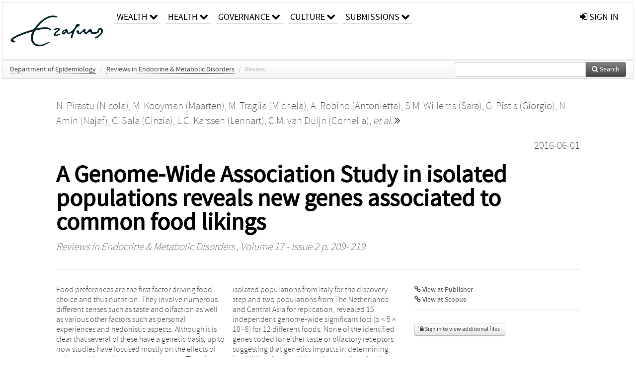

--- FILE ---
content_type: text/html; charset=UTF-8
request_url: https://repub.eur.nl/pub/87960
body_size: 28945
content:
<!DOCTYPE html>
<html lang="en">
    <head>
      <title>
        
  RePub, Erasmus University Repository:
  A Genome-Wide Association Study in isolated populations reveals new genes associated to common food likings

      </title>
      <meta http-equiv="X-UA-Compatible" content="IE=edge"/>
      <meta http-equiv="Content-Type" content="text/html; charset=UTF-8"/>
      <meta name="viewport" content="width=device-width, initial-scale=1.0"/>
      <meta name="keywords" content="Association study,Food choice,Food consumption,Food preferences,GWAS,Isolated populations"/>
      <meta name="citation_title" content="A Genome-Wide Association Study in isolated populations reveals new genes associated to common food likings"/>
      <meta name="citation_author" content="Pirastu, Nicola"/>
      <meta name="citation_author" content="Kooyman, Maarten"/>
      <meta name="citation_author" content="Traglia, Michela"/>
      <meta name="citation_author" content="Robino, Antonietta"/>
      <meta name="citation_author" content="Willems, Sara"/>
      <meta name="citation_author" content="Pistis, Giorgio"/>
      <meta name="citation_author" content="Amin, Najaf"/>
      <meta name="citation_author" content="Sala, Cinzia"/>
      <meta name="citation_author" content="Karssen, Lennart"/>
      <meta name="citation_author" content="van Duijn, Cornelia"/>
      <meta name="citation_author" content="Toniolo, Daniela"/>
      <meta name="citation_author" content="Gasparini, Paolo"/>
      <meta name="citation_date" content="2016/06/01"/>
      <meta name="citation_publication_date" content="2016/06/01"/>
      <meta name="citation_online_date" content="2016/06/01"/>
      <meta name="citation_journal_title" content="Reviews in Endocrine &amp; Metabolic Disorders"/>
      <meta name="citation_volume" content="17"/>
      <meta name="citation_issue" content="2"/>
      <meta name="citation_issn" content="13899155"/>
      <meta name="citation_firstpage" content="209"/>
      <meta name="citation_lastpage" content="219"/>
      
      
      
      <meta name="citation_abstract" content="Food preferences are the first factor driving food choice and thus nutrition. They involve numerous different senses such as taste and olfaction as well as various other factors such as personal experiences and hedonistic aspects. Although it is clear that several of these have a genetic basis, up to now studies have focused mostly on the effects of polymorphisms of taste receptor genes. Therefore, we have carried out one of the first large scale (4611 individuals) GWAS on food likings assessed for 20 specific food likings belonging to 4 different categories (vegetables, fatty, dairy and bitter). A two-step meta-analysis using three different isolated populations from Italy for the discovery step and two populations from The Netherlands and Central Asia for replication, revealed 15 independent genome-wide significant loci (p &lt; 5 × 10−8) for 12 different foods. None of the identified genes coded for either taste or olfactory receptors suggesting that genetics impacts in determining food likings in a much broader way than simple differences in taste perception. These results represent a further step in uncovering the genes that underlie liking of common foods that in the end will greatly help understanding the genetics of human nutrition in general." />
      
      <meta name="citation_doi" content="10.1007/s11154-016-9354-3" />
      
      
      <link rel="alternate" type="application/rdf+xml" title="VIVO"
            href="https://repub.eur.nl/pub/87960/rdf"/>

      <link rel="repository"
            href="https://repub.eur.nl/"/>
      <link rel="me"
            href="https://repub.eur.nl/pub/87960/"/>
      <link rel="view"
            href="https://repub.eur.nl/pub/87960"/>
      <link
            rel="shortcut icon"
            type="image/x-icon" href="https://repub.eur.nl/favicon.ico"/>
      
      <link rel="stylesheet" type="text/css" href="/static/css/bundle-1.css"/>
      

      

      <script type="text/javascript" src="/static/js/bundle-1.js"></script>
      
      <!--[if lt IE 9]>
          <script src="/static/js/html5.js"></script>
      <![endif]-->
      <!--[if lt IE 10]>
          <script src="/static/js/jquery.placeholder.js"></script>
          <script type="text/javascript">
          $(document).ready(function(){$('input').placeholder()});
          </script>
      <![endif]-->
      
  

      
    </head>
    <body>
      <div id="wrap">
      <header>
      <div class="navbar" style="margin-bottom:0">
        <div class="navbar-inner">
          <div class="container">
            
            <a class="brand"
               style="padding:10px;width:200px" href="https://repub.eur.nl/">
              <img
                   alt="university website"
                   style="width:100%" src="https://repub.eur.nl/eur_signature.png"/>
            </a>
            <a class="hidden"
               href="https://repub.eur.nl/year">Publications by Year</a>
            <ul class="nav">
              
              <li
                  class="dropdown">
                <a class="dropdown-toggle navlink"
                   data-toggle="dropdown" href="https://repub.eur.nl/#">
                  <span>Wealth</span>
                  <span class="icon-chevron-down" style="line-height:14px"></span>
                </a>
                <ul class="dropdown-menu">
                  <li>
                    <a href="https://repub.eur.nl/org/1">Erasmus Research Institute of Management (ERIM)</a>
                    
                  </li>
                  <li>
                    <a href="https://repub.eur.nl/org/9724">Erasmus School of Economics (ESE)</a>
                    
                  </li>
                  <li>
                    <a href="https://repub.eur.nl/org/9712">Rotterdam School of Management (RSM)</a>
                    
                  </li>
                </ul>
              </li>
              
              
              <li
                  class="dropdown">
                <a class="dropdown-toggle navlink"
                   data-toggle="dropdown" href="https://repub.eur.nl/#">
                  <span>Health</span>
                  <span class="icon-chevron-down" style="line-height:14px"></span>
                </a>
                <ul class="dropdown-menu">
                  <li>
                    <a href="https://repub.eur.nl/org/9755">Erasmus MC: University Medical Center Rotterdam</a>
                    
                  </li>
                  <li>
                    <a href="https://repub.eur.nl/org/9729">Erasmus School of Health Policy &amp; Management (ESHPM)</a>
                    
                  </li>
                </ul>
              </li>
              
              
              <li
                  class="dropdown">
                <a class="dropdown-toggle navlink"
                   data-toggle="dropdown" href="https://repub.eur.nl/#">
                  <span>Governance</span>
                  <span class="icon-chevron-down" style="line-height:14px"></span>
                </a>
                <ul class="dropdown-menu">
                  <li>
                    <a href="https://repub.eur.nl/org/9730">Erasmus School of Law</a>
                    
                  </li>
                  <li>
                    <a href="https://repub.eur.nl/org/9715">Public Administration (FSS)</a>
                    
                  </li>
                  <li>
                    <a href="https://repub.eur.nl/org/9734">Netherlands Institute for Government (NIG)</a>
                    
                  </li>
                  <li>
                    <a href="https://repub.eur.nl/org/9841">Institute for Housing and Urban Development Studies (IHS)</a>
                    
                  </li>
                </ul>
              </li>
              
              
              <li
                  class="dropdown">
                <a class="dropdown-toggle navlink"
                   data-toggle="dropdown" href="https://repub.eur.nl/#">
                  <span>Culture</span>
                  <span class="icon-chevron-down" style="line-height:14px"></span>
                </a>
                <ul class="dropdown-menu">
                  <li>
                    <a href="https://repub.eur.nl/org/9726">Erasmus School of History, Culture and Communication (ESHCC)</a>
                    
                  </li>
                  <li>
                    <a href="https://repub.eur.nl/org/9716">Erasmus School of Social and Behavioural Sciences(ESSB)</a>
                    
                  </li>
                  <li>
                    <a href="https://repub.eur.nl/org/9727">Erasmus School of Philosophy (ESPhil)</a>
                    
                  </li>
                  <li>
                    <a href="https://repub.eur.nl/org/9739">International Institute of Social Studies (ISS)</a>
                    
                  </li>
                </ul>
              </li>
              
              
              <li
                  class="dropdown">
                <a class="dropdown-toggle navlink"
                   data-toggle="dropdown" href="https://repub.eur.nl/#">
                  <span>Submissions</span>
                  <span class="icon-chevron-down" style="line-height:14px"></span>
                </a>
                <ul class="dropdown-menu">
                  <li>
                    <a href="https://repub.eur.nl/submit">Submitting Publications</a>
                    
                  </li>
                </ul>
              </li>
              
              
            </ul>
            <ul class="nav pull-right">
              <li id="fat-menu" class="dropdown">
                
                
                
                
                <a
                   class="dropdown-toggle" href="https://repub.eur.nl/login?next=/pub/87960">
                  <span class="icon-signin"></span> sign in
                </a>
              </li>
            </ul>
          </div>
        </div>
      </div>
      </header>
      <div id="breadcrumb" class="row-fluid">
        <div class="span12">
          
  <ul class="breadcrumb">
    <li>
      <a href="https://repub.eur.nl/org/9837">Department of Epidemiology</a>
      <span class="divider">/</span>
    </li>
    
    
    <li>
      
      <a href="https://repub.eur.nl/col/13066">Reviews in Endocrine &amp; Metabolic Disorders</a>
      <span class="divider">/</span>
    </li>
    
    
    <li class="active">Review</li>
    <li class="pull-right">
      <div
      class="input-append search-box"
      style="margin-top:-5px">
    
    <label for="search-query-box" style="display:none">Search:</label>
    
    <input type="text"
           class="input-large search-input"
           id="search-query-box"
           style="width:250px"
           value=""
           name="query"/>
    <a class="btn btn-primary search-button"
       style="border-bottom:1px solid rgba(0, 0, 0, 0.25)" href="https://repub.eur.nl/search#">
      <span class="icon-search"></span> Search
    </a>
  </div>
    </li>
  </ul>

        </div>
      </div>
      
        <div class="row-fluid">
          <div id="main-left" class="span1">
            
            
          </div>
          <div id="main" class="span10">
            <div id="content">
  <div class="page-header">
    <div class="clearfix">
      <p class="lead author-list pull-left">
        
          <span style="">
    <a href="https://repub.eur.nl/ppl/46291">
      <span>N. Pirastu (Nicola)</span></a><span>,
    
    
  </span>
  </span>
        
          <span style="">
    <a href="https://repub.eur.nl/ppl/153835">
      <span>M. Kooyman (Maarten)</span></a><span>,
    
    
  </span>
  </span>
        
          <span style="">
    <a href="https://repub.eur.nl/ppl/109438">
      <span>M. Traglia (Michela)</span></a><span>,
    
    
  </span>
  </span>
        
          <span style="">
    <a href="https://repub.eur.nl/ppl/105447">
      <span>A. Robino (Antonietta)</span></a><span>,
    
    
  </span>
  </span>
        
          <span style="">
    <a href="https://repub.eur.nl/ppl/59995">
      <span>S.M. Willems (Sara)</span></a><span>,
    
    
  </span>
  </span>
        
          <span style="">
    <a href="https://repub.eur.nl/ppl/46299">
      <span>G. Pistis (Giorgio)</span></a><span>,
    
    
  </span>
  </span>
        
          <span style="">
    <a href="https://repub.eur.nl/ppl/16681">
      <span>N. Amin (Najaf)</span></a><span>,
    
    
  </span>
  </span>
        
          <span style="">
    <a href="https://repub.eur.nl/ppl/40757">
      <span>C. Sala (Cinzia)</span></a><span>,
    
    
  </span>
  </span>
        
          <span style="">
    <a href="https://repub.eur.nl/ppl/54165">
      <span>L.C. Karssen (Lennart)</span></a><span>,
    
    
  </span>
  </span>
        
          <span style="">
    <a href="https://repub.eur.nl/ppl/221">
      <span>C.M. van Duijn (Cornelia)</span></a><span>,
    
    <a
       href="#"
       onclick="$(this).hide();$(this).closest('.author-list').children('span').show();return false"
       >
      <i>et al.</i> <span class="icon-double-angle-right"></span>
    </a>
  </span>
  </span>
        
          <span style="display:none">
    <a href="https://repub.eur.nl/ppl/40762">
      <span>D. Toniolo (Daniela)</span></a><span>
     and 
    
  </span>
  </span>
        
          <span style="display:none">
    <a href="https://repub.eur.nl/ppl/40768">
      <span>P. Gasparini (Paolo)</span></a>
  </span>
        
        <br class="clearfix"/>
        
      </p>
      <p class="lead pub_type pull-right">
        <span>2016-06-01</span>
      </p>
    </div>
    
    
      <h1>A Genome-Wide Association Study in isolated populations reveals new genes associated to common food likings</h1>
      
    
    <h2 style="display:none">Publication</h2>
    <h3 style="display:none">Publication</h3>
    
    
    <p class="lead">
      <em>
      <a href="https://repub.eur.nl/col/13066">Reviews in Endocrine &amp; Metabolic Disorders</a>
      
      ,
      Volume 17
      
      
        -
      
      
        Issue 2
      
      
        p. 209-
        219
      
      
      </em>
    </p>
    
  </div>
  <div class="row-fluid">
    <div class="span8">
      <!-- abstract text -->
      
      <p class="abstract">Food preferences are the first factor driving food choice and thus nutrition. They involve numerous different senses such as taste and olfaction as well as various other factors such as personal experiences and hedonistic aspects. Although it is clear that several of these have a genetic basis, up to now studies have focused mostly on the effects of polymorphisms of taste receptor genes. Therefore, we have carried out one of the first large scale (4611 individuals) GWAS on food likings assessed for 20 specific food likings belonging to 4 different categories (vegetables, fatty, dairy and bitter). A two-step meta-analysis using three different isolated populations from Italy for the discovery step and two populations from The Netherlands and Central Asia for replication, revealed 15 independent genome-wide significant loci (p &lt; 5 × 10−8) for 12 different foods. None of the identified genes coded for either taste or olfactory receptors suggesting that genetics impacts in determining food likings in a much broader way than simple differences in taste perception. These results represent a further step in uncovering the genes that underlie liking of common foods that in the end will greatly help understanding the genetics of human nutrition in general.</p>
      <!-- video player -->
      
      <div id="publication-metadata">
          <table class="table">
            <thead>
              <tr><th colspan="2" class="publiation-metadata-header">Additional Metadata</th></tr>
            </thead>
            <tbody>
              <tr>
                <td style="min-width:120px">
		  <span class="publication-metadata-key">Keywords</span>
		</td>
                <td>
                  
                        <span
				      class="publication-metadata-value" key="Keywords">Association study</span><span>,</span>
                  
                        <span
				      class="publication-metadata-value" key="Keywords">Food choice</span><span>,</span>
                  
                        <span
				      class="publication-metadata-value" key="Keywords">Food consumption</span><span>,</span>
                  
                        <span
				      class="publication-metadata-value" key="Keywords">Food preferences</span><span>,</span>
                  
                        <span
				      class="publication-metadata-value" key="Keywords">GWAS</span><span>,</span>
                  
                        <span
				      class="publication-metadata-value" key="Keywords">Isolated populations</span>
                  
                </td>
              </tr>
              <tr>
                <td style="min-width:120px">
		  <span class="publication-metadata-key">Persistent URL</span>
		</td>
                <td>
                  
                        <a href="https://doi.org/10.1007/s11154-016-9354-3">doi.org/10.1007/s11154-016-9354-3</a><span>,</span>
                  
                        <a href="http://hdl.handle.net/1765/87960">hdl.handle.net/1765/87960</a>
                  
                </td>
              </tr>
              <tr>
                <td style="min-width:120px">
		  <span class="publication-metadata-key">Journal</span>
		</td>
                <td>
                  
                        
                          <a href="https://repub.eur.nl/col/13066">Reviews in Endocrine &amp; Metabolic Disorders</a>
                          
                        
                  
                </td>
              </tr>
              <tr>
                <td style="min-width:120px">
		  <span class="publication-metadata-key">Grant</span>
		</td>
                <td>
                  
                        <span
				      class="publication-metadata-value" key="Grant">This work was funded by the European Commission 7th Framework Programme; grant id fp7/201413 - European Network for Genetic and Genomic Epidemiology (ENGAGE)</span>
                  
                </td>
              </tr>
	      <tr>
		<td class="publication-metadata-key">
		  
		  
		    Organisation
		  
		</td>
		<td>
		  <a href="https://repub.eur.nl/org/9837">Department of Epidemiology</a>
		</td>
	      </tr>
              <tr>
                <td><span class="publication-metadata-key">Citation</span><br/>
                <div class="btn-group dropup" id="citation-menu">
                  <a class="btn dropdown-toggle btn-small"
                     id="citation-menu-button"
                     data-toggle="dropdown"
                     href="#">
                    APA Style
                    <span class="icon-chevron-up"></span>
                  </a>
                  <ul class="dropdown-menu">
                    <li>
                      <a href="#" class="citation-style-pub" data-citation-style="aaa">
                        AAA Style
                      </a>
                    </li>
                    <li>
                      <a href="#" class="citation-style-pub" data-citation-style="apa">
                        APA Style
                      </a>
                    </li>
                    <li>
                      <a href="#" class="citation-style-pub" data-citation-style="cell">
                        Cell Style
                      </a>
                    </li>
                    <li>
                      <a href="#" class="citation-style-pub" data-citation-style="chicago">
                        Chicago Style
                      </a>
                    </li>
                    <li>
                      <a href="#" class="citation-style-pub" data-citation-style="harvard">
                        Harvard Style
                      </a>
                    </li>
                    <li>
                      <a href="#" class="citation-style-pub" data-citation-style="ieee">
                        IEEE Style
                      </a>
                    </li>
                    <li>
                      <a href="#" class="citation-style-pub" data-citation-style="mla">
                        MLA Style
                      </a>
                    </li>
                    <li>
                      <a href="#" class="citation-style-pub" data-citation-style="nature">
                        Nature Style
                      </a>
                    </li>
                    <li>
                      <a href="#" class="citation-style-pub" data-citation-style="vancouver">
                        Vancouver Style
                      </a>
                    </li>
                    <li>
                      <a href="#" class="citation-style-pub" data-citation-style="american-institute-of-physics">
                        American-Institute-of-Physics Style
                      </a>
                    </li>
                    <li>
                      <a href="#" class="citation-style-pub" data-citation-style="council-of-science-editors">
                        Council-of-Science-Editors Style
                      </a>
                    </li>
                    <li class="divider"/>
                    <li>
                      <a href="#" class="citation-format-pub" data-citation-format="bibtex">
                        BibTex Format
                      </a>
                    </li>
                    <li>
                      <a href="#" class="citation-format-pub" data-citation-format="endnote">
                        Endnote Format
                      </a>
                    </li>
                    <li>
                      <a href="#" class="citation-format-pub" data-citation-format="ris">
                        RIS Format
                      </a>
                    </li>
                    <li>
                      <a href="#" class="citation-format-pub" data-citation-format="csl">
                        CSL Format
                      </a>
                    </li>
                    <li>
                      <a href="#" class="citation-format-pub" data-citation-format="dois only">
                        DOIs only Format
                      </a>
                    </li>
                  </ul>
                </div>
                </td>
                <td id="citation-text">
                  <div class="csl-bib-body"><div class="csl-entry">Pirastu, N., Kooyman, M., Traglia, M., Robino, A., Willems, S., Pistis, G., … Gasparini, P.  (2016).  <em>A Genome-Wide Association Study in isolated populations reveals new genes associated to common food likings</em>. <em>Reviews in Endocrine & Metabolic Disorders</em> (Vol. 17, pp. 209–219). doi:10.1007/s11154-016-9354-3</div></div>
                </td>
              </tr>
            </tbody>
          </table>
      </div>
    </div>
    <div class="span4">
      <ul class="publication-identifiers unstyled">
        <li>
          <a href="https://doi.org/10.1007/s11154-016-9354-3"><span class="icon-link"></span> View at Publisher</a>
        </li>
        
        
        
        
        
        <li>
          <a href="http://www.scopus.com/inward/record.url?doi=10.1007/s11154-016-9354-3&amp;partnerID=0">
            <span class="icon-link"></span> View at Scopus
          </a>
        </li>
        
        
        
        
      </ul>
      <hr style="margin:5px 0px 5px 0px;"/>
      
      

      
      
      <div>
        <br/>
        <div>
          <a href="https://repub.eur.nl/login?next=/pub/87960" class="btn btn-small">
            <span class="icon-lock"></span>
            Sign in to view additional files
          </a>
        </div>
        
      </div>
      
      <br/>
    </div>
  </div>
</div>
            
          </div>
          <div id="main-right" class="span1">
            
            
          </div>
        </div>
      
      </div>
      <footer class="footer row-fluid">
        <div class="span10 offset1">
          <div class="row-fluid">
            <div class="span3">
              <a href="http://www.eur.nl">
                <img alt="university website" src="https://repub.eur.nl/eur_signature.png"/>
              </a>
              
              
              <ul class="unstyled">
                
              </ul>
              
            </div>
            <div class="span3">
              <ul class="unstyled">
                
              </ul>
            </div>
            <div class="span3">
              <ul class="unstyled">
                <li>
                  <div>
                    <h4>About</h4>
                    <ul class="unstyled" style="margin-left:0">
                      <li>
                        <div class="lead" style="margin:4px">
                          <a href="https://www.eur.nl/en/research/research-matters">
                            
                            Research Matters
                          </a>
                        </div>
                      </li>
                      <li>
                        <div class="lead" style="margin:4px">
                          <a href="https://www.eur.nl/en/campus/university-library/research-support/open-access">
                            
                            Open Access
                          </a>
                        </div>
                      </li>
                      <li>
                        <div class="lead" style="margin:4px">
                          <a href="https://www.eur.nl/disclaimer/privacy-statement">
                            
                            Privacy Statement
                          </a>
                        </div>
                      </li>
                    </ul>
                  </div>
                  
                </li>
              </ul>
            </div>
          </div>

        </div>
            <div class="span1">
            <a href="http://www.artudis.com"
               class="pull-right"
               style="margin: 170px 20px 10px 10px">
               <img src="/static/img/logo/artudis_small.png" width="100" alt="artudis website"/>
            </a>
            </div>
      </footer>
      <div id="modal-workflow-editor"
           class="modal hide fade">
        <div class="modal-header">
          <button type="button"
                  class="close"
                  data-dismiss="modal"
                  aria-hidden="true">&times;</button>
          <h3 id="modal-workflow-header">Workflow</h3>
        </div>
        <div id="modal-workflow-form"></div>
      </div>
      <div id="modal-iframe"
           style="width:800px"
           class="modal hide fade">
        <div class="modal-header">
          <button type="button"
                  class="close"
                  data-dismiss="modal"
                  aria-hidden="true">&times;</button>
          <h3 id="modal-iframe-header">Workflow</h3>
        </div>
        <div>
          <iframe id="modal-iframe-body" src="" style="width:100%;height:500px" frameborder="0" ></iframe>
        </div>
      </div>
      <div id="add-content-modal"
           class="modal hide fade">
        <div class="modal-header">
          <button type="button"
                  class="close"
                  data-dismiss="modal"
                  aria-hidden="true">&times;</button>
          <h3 id="modal-edit-header">Add Content</h3>
        </div>
        <div class="modal-body">
          <div class="btn-group btn-group-vertical"
               style="width:100%;max-height:600px;overflow:auto">
	    
	    <br/>
	    
              <a
		 class="btn btn-large"
		 style="margin:auto;width:300px" href="https://repub.eur.nl/user/add">User</a>
	    
              <a
		 class="btn btn-large"
		 style="margin:auto;width:300px" href="https://repub.eur.nl/pub/add">Publication</a>
	    
              <a
		 class="btn btn-large"
		 style="margin:auto;width:300px" href="https://repub.eur.nl/ppl/add">Person</a>
	    
              <a
		 class="btn btn-large"
		 style="margin:auto;width:300px" href="https://repub.eur.nl/org/add">Organisation</a>
	    
              <a
		 class="btn btn-large"
		 style="margin:auto;width:300px" href="https://repub.eur.nl/col/add">Collection</a>
	    
	  </div>
        </div>
        <div class="modal-footer">
          <a href="#"
             class="btn btn-primary"
             data-dismiss="modal">Close</a>
        </div>
      </div>
      
      
    </body>
</html>
